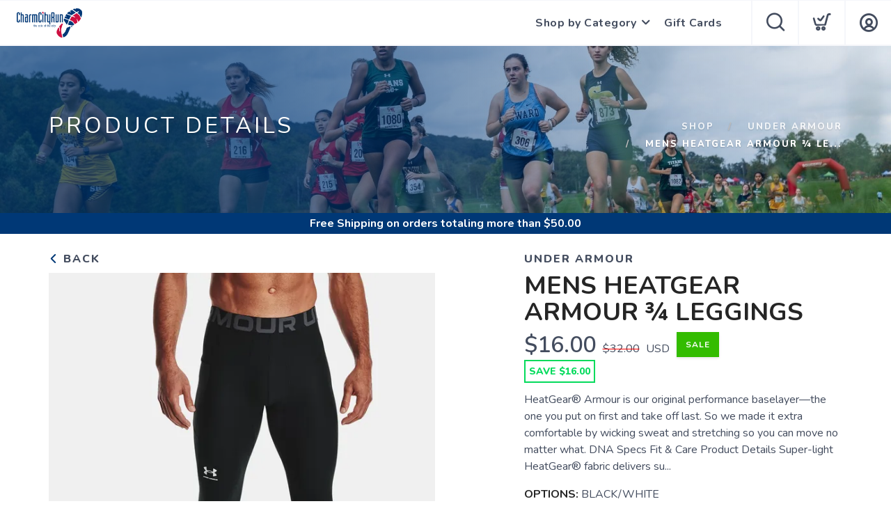

--- FILE ---
content_type: text/css; charset=UTF-8
request_url: https://shop.charmcityrun.com/assets/styles/tooltips.css?v=1.0.5
body_size: 1259
content:
:root {
  --balloon-color: var(--almostblack);
  --balloon-font-size: 15px;
  --balloon-move: 10px;
}

button[aria-label][data-balloon-pos] {
  overflow: visible;
}

[aria-label][data-balloon-pos] {
  position: relative;
  cursor: pointer;
}

[aria-label][data-balloon-pos]:after {
  opacity: 0;
  pointer-events: none;
  transition: all 0.18s ease-out 0.18s;
  text-indent: 0;
  font-family: var(--font-primary);
  font-weight: 600;
  font-style: normal;
  text-shadow: none;
  font-size: var(--balloon-font-size);
  background: var(--balloon-color);
  border-radius: 0px;
  color: #fff;
  content: attr(aria-label);
  padding: 0.5em 1em;
  position: absolute;
  white-space: nowrap;
  z-index: 10;
  transition: ease 0.2;
}

[aria-label][data-balloon-pos]:before {
  width: 0;
  height: 0;
  border: 5px solid transparent;
  border-top-color: var(--balloon-color);
  opacity: 0;
  pointer-events: none;
  transition: all 0.18s ease-out 0.18s;
  content: "";
  position: absolute;
  z-index: 10;
  transition: ease 0.2;
}

[aria-label][data-balloon-pos]:hover:before,
[aria-label][data-balloon-pos]:hover:after,
[aria-label][data-balloon-pos][data-balloon-visible]:before,
[aria-label][data-balloon-pos][data-balloon-visible]:after,
[aria-label][data-balloon-pos]:not([data-balloon-nofocus]):focus:before,
[aria-label][data-balloon-pos]:not([data-balloon-nofocus]):focus:after {
  opacity: 1;
  pointer-events: none;
  transition: ease 0.1;
}

[aria-label][data-balloon-pos].font-awesome:after {
  font-family: var(--font-primary);
}

[aria-label][data-balloon-pos][data-balloon-break]:after {
  white-space: pre;
}

[aria-label][data-balloon-pos][data-balloon-break][data-balloon-length]:after {
  white-space: pre-line;
  word-break: break-word;
}

[aria-label][data-balloon-pos][data-balloon-blunt]:before,
[aria-label][data-balloon-pos][data-balloon-blunt]:after {
  transition: none;
}

[aria-label][data-balloon-pos][data-balloon-pos="up"]:after {
  bottom: 100%;
  left: 50%;
  margin-bottom: 10px;
  transform: translate(-50%, var(--balloon-move));
  transform-origin: top;
}

[aria-label][data-balloon-pos][data-balloon-pos="up"]:before {
  bottom: 100%;
  left: 50%;
  transform: translate(-50%, var(--balloon-move));
  transform-origin: top;
}

[aria-label][data-balloon-pos][data-balloon-pos="up"]:hover:after,
[aria-label][data-balloon-pos][data-balloon-pos="up"][data-balloon-visible]:after {
  transform: translate(-50%, 0);
}

[aria-label][data-balloon-pos][data-balloon-pos="up"]:hover:before,
[aria-label][data-balloon-pos][data-balloon-pos="up"][data-balloon-visible]:before {
  transform: translate(-50%, 0);
}

[aria-label][data-balloon-pos][data-balloon-pos="up-left"]:after {
  bottom: 100%;
  left: 0;
  margin-bottom: 10px;
  transform: translate(0, var(--balloon-move));
  transform-origin: top;
}

[aria-label][data-balloon-pos][data-balloon-pos="up-left"]:before {
  bottom: 100%;
  left: 5px;
  transform: translate(0, var(--balloon-move));
  transform-origin: top;
}

[aria-label][data-balloon-pos][data-balloon-pos="up-left"]:hover:after,
[aria-label][data-balloon-pos][data-balloon-pos="up-left"][data-balloon-visible]:after {
  transform: translate(0, 0);
}

[aria-label][data-balloon-pos][data-balloon-pos="up-left"]:hover:before,
[aria-label][data-balloon-pos][data-balloon-pos="up-left"][data-balloon-visible]:before {
  transform: translate(0, 0);
}

[aria-label][data-balloon-pos][data-balloon-pos="up-right"]:after {
  bottom: 100%;
  right: 0;
  margin-bottom: 10px;
  transform: translate(0, var(--balloon-move));
  transform-origin: top;
}

[aria-label][data-balloon-pos][data-balloon-pos="up-right"]:before {
  bottom: 100%;
  right: 5px;
  transform: translate(0, var(--balloon-move));
  transform-origin: top;
}

[aria-label][data-balloon-pos][data-balloon-pos="up-right"]:hover:after,
[aria-label][data-balloon-pos][data-balloon-pos="up-right"][data-balloon-visible]:after {
  transform: translate(0, 0);
}

[aria-label][data-balloon-pos][data-balloon-pos="up-right"]:hover:before,
[aria-label][data-balloon-pos][data-balloon-pos="up-right"][data-balloon-visible]:before {
  transform: translate(0, 0);
}

[aria-label][data-balloon-pos][data-balloon-pos="down"]:after {
  left: 50%;
  margin-top: 10px;
  top: 100%;
  transform: translate(-50%, calc(var(--balloon-move) * -1));
}

[aria-label][data-balloon-pos][data-balloon-pos="down"]:before {
  width: 0;
  height: 0;
  border: 5px solid transparent;
  border-bottom-color: var(--balloon-color);
  left: 50%;
  top: 100%;
  transform: translate(-50%, calc(var(--balloon-move) * -1));
}

[aria-label][data-balloon-pos][data-balloon-pos="down"]:hover:after,
[aria-label][data-balloon-pos][data-balloon-pos="down"][data-balloon-visible]:after {
  transform: translate(-50%, 0);
}

[aria-label][data-balloon-pos][data-balloon-pos="down"]:hover:before,
[aria-label][data-balloon-pos][data-balloon-pos="down"][data-balloon-visible]:before {
  transform: translate(-50%, 0);
}

[aria-label][data-balloon-pos][data-balloon-pos="down-left"]:after {
  left: 0;
  margin-top: 10px;
  top: 100%;
  transform: translate(0, calc(var(--balloon-move) * -1));
}

[aria-label][data-balloon-pos][data-balloon-pos="down-left"]:before {
  width: 0;
  height: 0;
  border: 5px solid transparent;
  border-bottom-color: var(--balloon-color);
  left: 5px;
  top: 100%;
  transform: translate(0, calc(var(--balloon-move) * -1));
}

[aria-label][data-balloon-pos][data-balloon-pos="down-left"]:hover:after,
[aria-label][data-balloon-pos][data-balloon-pos="down-left"][data-balloon-visible]:after {
  transform: translate(0, 0);
}

[aria-label][data-balloon-pos][data-balloon-pos="down-left"]:hover:before,
[aria-label][data-balloon-pos][data-balloon-pos="down-left"][data-balloon-visible]:before {
  transform: translate(0, 0);
}

[aria-label][data-balloon-pos][data-balloon-pos="down-right"]:after {
  right: 0;
  margin-top: 10px;
  top: 100%;
  transform: translate(0, calc(var(--balloon-move) * -1));
}

[aria-label][data-balloon-pos][data-balloon-pos="down-right"]:before {
  width: 0;
  height: 0;
  border: 5px solid transparent;
  border-bottom-color: var(--balloon-color);
  right: 5px;
  top: 100%;
  transform: translate(0, calc(var(--balloon-move) * -1));
}

[aria-label][data-balloon-pos][data-balloon-pos="down-right"]:hover:after,
[aria-label][data-balloon-pos][data-balloon-pos="down-right"][data-balloon-visible]:after {
  transform: translate(0, 0);
}

[aria-label][data-balloon-pos][data-balloon-pos="down-right"]:hover:before,
[aria-label][data-balloon-pos][data-balloon-pos="down-right"][data-balloon-visible]:before {
  transform: translate(0, 0);
}

[aria-label][data-balloon-pos][data-balloon-pos="left"]:after {
  margin-right: 10px;
  right: 100%;
  top: 50%;
  transform: translate(var(--balloon-move), -50%);
}

[aria-label][data-balloon-pos][data-balloon-pos="left"]:before {
  width: 0;
  height: 0;
  border: 5px solid transparent;
  border-left-color: var(--balloon-color);
  right: 100%;
  top: 50%;
  transform: translate(var(--balloon-move), -50%);
}

[aria-label][data-balloon-pos][data-balloon-pos="left"]:hover:after,
[aria-label][data-balloon-pos][data-balloon-pos="left"][data-balloon-visible]:after {
  transform: translate(0, -50%);
}

[aria-label][data-balloon-pos][data-balloon-pos="left"]:hover:before,
[aria-label][data-balloon-pos][data-balloon-pos="left"][data-balloon-visible]:before {
  transform: translate(0, -50%);
}

[aria-label][data-balloon-pos][data-balloon-pos="right"]:after {
  left: 100%;
  margin-left: 10px;
  top: 50%;
  transform: translate(calc(var(--balloon-move) * -1), -50%);
}

[aria-label][data-balloon-pos][data-balloon-pos="right"]:before {
  width: 0;
  height: 0;
  border: 5px solid transparent;
  border-right-color: var(--balloon-color);
  left: 100%;
  top: 50%;
  transform: translate(calc(var(--balloon-move) * -1), -50%);
}

[aria-label][data-balloon-pos][data-balloon-pos="right"]:hover:after,
[aria-label][data-balloon-pos][data-balloon-pos="right"][data-balloon-visible]:after {
  transform: translate(0, -50%);
}

[aria-label][data-balloon-pos][data-balloon-pos="right"]:hover:before,
[aria-label][data-balloon-pos][data-balloon-pos="right"][data-balloon-visible]:before {
  transform: translate(0, -50%);
}

[aria-label][data-balloon-pos][data-balloon-length="small"]:after {
  white-space: normal;
  width: 80px;
}

[aria-label][data-balloon-pos][data-balloon-length="medium"]:after {
  white-space: normal;
  width: 150px;
}

[aria-label][data-balloon-pos][data-balloon-length="large"]:after {
  white-space: normal;
  width: 260px;
}

[aria-label][data-balloon-pos][data-balloon-length="xlarge"]:after {
  white-space: normal;
  width: 380px;
}

@media screen and (max-width: 768px) {
  [aria-label][data-balloon-pos][data-balloon-length="xlarge"]:after {
    white-space: normal;
    width: 90vw;
  }
}

[aria-label][data-balloon-pos][data-balloon-length="fit"]:after {
  white-space: normal;
  width: 100%;
}
